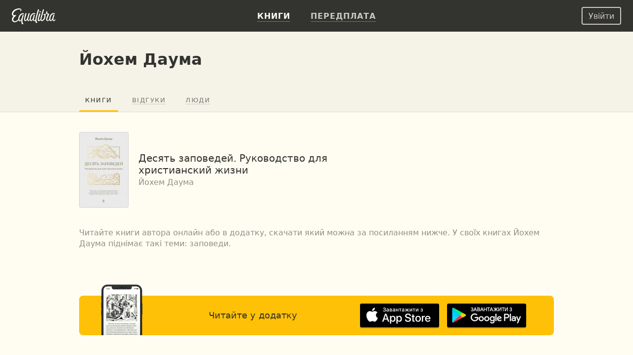

--- FILE ---
content_type: text/html; charset=UTF-8
request_url: https://equalibra.org/uk/author/jochem-douma/
body_size: 11306
content:
<!DOCTYPE html>
<!--[if lt IE 7]>
<html class="lt-ie9 lt-ie8 lt-ie7" prefix="og: http://ogp.me/ns#"> <![endif]-->
<!--[if IE 7]>
<html class="lt-ie9 lt-ie8" prefix="og: http://ogp.me/ns#"> <![endif]-->
<!--[if IE 8]>
<html class="lt-ie9" prefix="og: http://ogp.me/ns#"> <![endif]-->
<!--[if gt IE 8]><!-->
<html class="deploy-production"
      prefix="og: http://ogp.me/ns#" lang="uk"> <!--<![endif]-->
<head>
    <meta charset="utf-8">
    <meta http-equiv="X-UA-Compatible" content="IE=edge">
    <meta name="theme-color" content="#333330">

    <link rel="shortcut icon" type="image/x-icon" href="/favicon.ico?v=2">

    <link rel="stylesheet" media="all" href="/css/reset.css">
    <!--[if lt IE 10]>
    <link rel="stylesheet" media="all" href="/css/ie9.css">
    <![endif]-->

    <link rel="stylesheet" href="/css/style_responsive.css?v=24f5db28fcf241400724bbc60b672bf8">

    
    <link rel="apple-touch-icon" href="/apple-touch-icon.png">

    <meta property="og:type" content="profile" />
<meta property="og:url" content="https://equalibra.org/uk/author/jochem-douma/" />
<meta property="profile:first_name" content="Йохем" />
<meta property="profile:last_name" content="Даума" />
<meta property="og:site_name" content="Еквалібра — електронні книги для християн" />
<meta property="fb:app_id" content="819962901364197" />
<meta property="twitter:site" content="@equalibrabooks" />
<meta property="og:title" content="Йохем Даума — читати книги автора онлайн" />
<meta property="twitter:title" content="Йохем Даума — читати книги автора онлайн" />
<meta property="twitter:image:alt" content="Йохем Даума — читати книги автора онлайн" />
<meta property="og:description" content="Йохем Даума, книги автора. Еквалібра — легальний сервіс, де автори або видавці отримують нарахування коли їх книги читають. Книги зручно читати на смартфонах, планшетах або комп’ютерах - не потрібно перейматись про формати файлів. Рекомендації друзів, добірки і пошук допомагають знаходити книги." />
<meta property="twitter:description" content="Йохем Даума, книги автора. Еквалібра — легальний сервіс, де автори або видавці отримують нарахування коли їх книги читають. Книги зручно читати на смартфонах, планшетах або комп’ютерах - не потрібно перейматись про формати файлів. Рекомендації друзів, добірки і пошук допомагають знаходити книги." />
<meta name="description" content="Йохем Даума, книги автора. Еквалібра — легальний сервіс, де автори або видавці отримують нарахування коли їх книги читають. Книги зручно читати на смартфонах, планшетах або комп’ютерах - не потрібно перейматись про формати файлів. Рекомендації друзів, добірки і пошук допомагають знаходити книги." />
<meta property="og:image:secure_url" content="https://equalibra.org/img/og_placeholder.png" />
<meta property="og:image" content="http://equalibra.org/img/og_placeholder.png" />
<meta property="twitter:image" content="https://equalibra.org/img/og_placeholder.png" />
<link title="Йохем Даума" rel="alternate" type="application/rss+xml" href="https://rss.equalibra.org/feed/author/jochem-douma" />
<link rel="image_src" href="https://equalibra.org/img/og_placeholder.png" />
<link rel="canonical" href="https://equalibra.org/uk/author/jochem-douma/" />
<link hreflang="ru" rel="alternate" href="https://equalibra.org/ru/author/jochem-douma/" />
<link hreflang="uk" rel="alternate" href="https://equalibra.org/uk/author/jochem-douma/" />
<link hreflang="en" rel="alternate" href="https://equalibra.org/en/author/jochem-douma/" />
<title>Йохем Даума — читати книги автора онлайн</title>

    <meta name="apple-mobile-web-app-title"
          content="Йохем Даума">

    <meta name="viewport" content="width=device-width, initial-scale=1">
    <meta name="apple-mobile-web-app-capable" content="yes">
    <meta name="mobile-web-app-capable" content="yes">
    <meta name="apple-mobile-web-app-status-bar-style" content="black">

            <meta name="apple-itunes-app" content="app-id=1154528575">
    
    <script>
        var onReady = [];
    </script>
    <script src="/js/modernizr.custom.js"></script>

            <meta property="fb:pages" content="470717269609932"/>
    
            <!-- Google Tag Manager -->
        <script>(function (w, d, s, l, i) {
                w[l] = w[l] || [];
                w[l].push({
                    'gtm.start':
                        new Date().getTime(), event: 'gtm.js'
                });
                var f = d.getElementsByTagName(s)[0],
                    j = d.createElement(s), dl = l != 'dataLayer' ? '&l=' + l : '';
                j.async = true;
                j.src =
                    'https://www.googletagmanager.com/gtm.js?id=' + i + dl;
                f.parentNode.insertBefore(j, f);
            })(window, document, 'script', 'dataLayer', 'GTM-WV3JRP');</script>
        <!-- End Google Tag Manager -->
    
            <script>
            var _rollbarConfig = {
                accessToken: "46801b330bbc4170b83e4ca880350c1d",
                captureUncaught: true,
                captureUnhandledRejections: true,
                payload: {
                    environment: "production"
                }
            };
            // Rollbar Snippet
            !function (r) {
                function e(n) {
                    if (o[n]) return o[n].exports;
                    var t = o[n] = {exports: {}, id: n, loaded: !1};
                    return r[n].call(t.exports, t, t.exports, e), t.loaded = !0, t.exports
                }

                var o = {};
                return e.m = r, e.c = o, e.p = "", e(0)
            }([function (r, e, o) {
                "use strict";
                var n = o(1), t = o(4);
                _rollbarConfig = _rollbarConfig || {}, _rollbarConfig.rollbarJsUrl = _rollbarConfig.rollbarJsUrl || "https://cdnjs.cloudflare.com/ajax/libs/rollbar.js/2.4.4/rollbar.min.js", _rollbarConfig.async = void 0 === _rollbarConfig.async || _rollbarConfig.async;
                var a = n.setupShim(window, _rollbarConfig), l = t(_rollbarConfig);
                window.rollbar = n.Rollbar, a.loadFull(window, document, !_rollbarConfig.async, _rollbarConfig, l)
            }, function (r, e, o) {
                "use strict";

                function n(r) {
                    return function () {
                        try {
                            return r.apply(this, arguments)
                        } catch (r) {
                            try {
                                console.error("[Rollbar]: Internal error", r)
                            } catch (r) {
                            }
                        }
                    }
                }

                function t(r, e) {
                    this.options = r, this._rollbarOldOnError = null;
                    var o = s++;
                    this.shimId = function () {
                        return o
                    }, "undefined" != typeof window && window._rollbarShims && (window._rollbarShims[o] = {
                        handler: e,
                        messages: []
                    })
                }

                function a(r, e) {
                    if (r) {
                        var o = e.globalAlias || "Rollbar";
                        if ("object" == typeof r[o]) return r[o];
                        r._rollbarShims = {}, r._rollbarWrappedError = null;
                        var t = new p(e);
                        return n(function () {
                            e.captureUncaught && (t._rollbarOldOnError = r.onerror, i.captureUncaughtExceptions(r, t, !0), i.wrapGlobals(r, t, !0)), e.captureUnhandledRejections && i.captureUnhandledRejections(r, t, !0);
                            var n = e.autoInstrument;
                            return e.enabled !== !1 && (void 0 === n || n === !0 || "object" == typeof n && n.network) && r.addEventListener && (r.addEventListener("load", t.captureLoad.bind(t)), r.addEventListener("DOMContentLoaded", t.captureDomContentLoaded.bind(t))), r[o] = t, t
                        })()
                    }
                }

                function l(r) {
                    return n(function () {
                        var e = this, o = Array.prototype.slice.call(arguments, 0),
                            n = {shim: e, method: r, args: o, ts: new Date};
                        window._rollbarShims[this.shimId()].messages.push(n)
                    })
                }

                var i = o(2), s = 0, d = o(3), c = function (r, e) {
                    return new t(r, e)
                }, p = function (r) {
                    return new d(c, r)
                };
                t.prototype.loadFull = function (r, e, o, t, a) {
                    var l = function () {
                        var e;
                        if (void 0 === r._rollbarDidLoad) {
                            e = new Error("rollbar.js did not load");
                            for (var o, n, t, l, i = 0; o = r._rollbarShims[i++];) for (o = o.messages || []; n = o.shift();) for (t = n.args || [], i = 0; i < t.length; ++i) if (l = t[i], "function" == typeof l) {
                                l(e);
                                break
                            }
                        }
                        "function" == typeof a && a(e)
                    }, i = !1, s = e.createElement("script"), d = e.getElementsByTagName("script")[0], c = d.parentNode;
                    s.crossOrigin = "", s.src = t.rollbarJsUrl, o || (s.async = !0), s.onload = s.onreadystatechange = n(function () {
                        if (!(i || this.readyState && "loaded" !== this.readyState && "complete" !== this.readyState)) {
                            s.onload = s.onreadystatechange = null;
                            try {
                                c.removeChild(s)
                            } catch (r) {
                            }
                            i = !0, l()
                        }
                    }), c.insertBefore(s, d)
                }, t.prototype.wrap = function (r, e, o) {
                    try {
                        var n;
                        if (n = "function" == typeof e ? e : function () {
                            return e || {}
                        }, "function" != typeof r) return r;
                        if (r._isWrap) return r;
                        if (!r._rollbar_wrapped && (r._rollbar_wrapped = function () {
                            o && "function" == typeof o && o.apply(this, arguments);
                            try {
                                return r.apply(this, arguments)
                            } catch (o) {
                                var e = o;
                                throw e && ("string" == typeof e && (e = new String(e)), e._rollbarContext = n() || {}, e._rollbarContext._wrappedSource = r.toString(), window._rollbarWrappedError = e), e
                            }
                        }, r._rollbar_wrapped._isWrap = !0, r.hasOwnProperty)) for (var t in r) r.hasOwnProperty(t) && (r._rollbar_wrapped[t] = r[t]);
                        return r._rollbar_wrapped
                    } catch (e) {
                        return r
                    }
                };
                for (var u = "log,debug,info,warn,warning,error,critical,global,configure,handleUncaughtException,handleUnhandledRejection,captureEvent,captureDomContentLoaded,captureLoad".split(","), f = 0; f < u.length; ++f) t.prototype[u[f]] = l(u[f]);
                r.exports = {setupShim: a, Rollbar: p}
            }, function (r, e) {
                "use strict";

                function o(r, e, o) {
                    if (r) {
                        var t;
                        if ("function" == typeof e._rollbarOldOnError) t = e._rollbarOldOnError; else if (r.onerror) {
                            for (t = r.onerror; t._rollbarOldOnError;) t = t._rollbarOldOnError;
                            e._rollbarOldOnError = t
                        }
                        var a = function () {
                            var o = Array.prototype.slice.call(arguments, 0);
                            n(r, e, t, o)
                        };
                        o && (a._rollbarOldOnError = t), r.onerror = a
                    }
                }

                function n(r, e, o, n) {
                    r._rollbarWrappedError && (n[4] || (n[4] = r._rollbarWrappedError), n[5] || (n[5] = r._rollbarWrappedError._rollbarContext), r._rollbarWrappedError = null), e.handleUncaughtException.apply(e, n), o && o.apply(r, n)
                }

                function t(r, e, o) {
                    if (r) {
                        "function" == typeof r._rollbarURH && r._rollbarURH.belongsToShim && r.removeEventListener("unhandledrejection", r._rollbarURH);
                        var n = function (r) {
                            var o, n, t;
                            try {
                                o = r.reason
                            } catch (r) {
                                o = void 0
                            }
                            try {
                                n = r.promise
                            } catch (r) {
                                n = "[unhandledrejection] error getting `promise` from event"
                            }
                            try {
                                t = r.detail, !o && t && (o = t.reason, n = t.promise)
                            } catch (r) {
                                t = "[unhandledrejection] error getting `detail` from event"
                            }
                            o || (o = "[unhandledrejection] error getting `reason` from event"), e && e.handleUnhandledRejection && e.handleUnhandledRejection(o, n)
                        };
                        n.belongsToShim = o, r._rollbarURH = n, r.addEventListener("unhandledrejection", n)
                    }
                }

                function a(r, e, o) {
                    if (r) {
                        var n, t,
                            a = "EventTarget,Window,Node,ApplicationCache,AudioTrackList,ChannelMergerNode,CryptoOperation,EventSource,FileReader,HTMLUnknownElement,IDBDatabase,IDBRequest,IDBTransaction,KeyOperation,MediaController,MessagePort,ModalWindow,Notification,SVGElementInstance,Screen,TextTrack,TextTrackCue,TextTrackList,WebSocket,WebSocketWorker,Worker,XMLHttpRequest,XMLHttpRequestEventTarget,XMLHttpRequestUpload".split(",");
                        for (n = 0; n < a.length; ++n) t = a[n], r[t] && r[t].prototype && l(e, r[t].prototype, o)
                    }
                }

                function l(r, e, o) {
                    if (e.hasOwnProperty && e.hasOwnProperty("addEventListener")) {
                        for (var n = e.addEventListener; n._rollbarOldAdd && n.belongsToShim;) n = n._rollbarOldAdd;
                        var t = function (e, o, t) {
                            n.call(this, e, r.wrap(o), t)
                        };
                        t._rollbarOldAdd = n, t.belongsToShim = o, e.addEventListener = t;
                        for (var a = e.removeEventListener; a._rollbarOldRemove && a.belongsToShim;) a = a._rollbarOldRemove;
                        var l = function (r, e, o) {
                            a.call(this, r, e && e._rollbar_wrapped || e, o)
                        };
                        l._rollbarOldRemove = a, l.belongsToShim = o, e.removeEventListener = l
                    }
                }

                r.exports = {captureUncaughtExceptions: o, captureUnhandledRejections: t, wrapGlobals: a}
            }, function (r, e) {
                "use strict";

                function o(r, e) {
                    this.impl = r(e, this), this.options = e, n(o.prototype)
                }

                function n(r) {
                    for (var e = function (r) {
                        return function () {
                            var e = Array.prototype.slice.call(arguments, 0);
                            if (this.impl[r]) return this.impl[r].apply(this.impl, e)
                        }
                    }, o = "log,debug,info,warn,warning,error,critical,global,configure,handleUncaughtException,handleUnhandledRejection,_createItem,wrap,loadFull,shimId,captureEvent,captureDomContentLoaded,captureLoad".split(","), n = 0; n < o.length; n++) r[o[n]] = e(o[n])
                }

                o.prototype._swapAndProcessMessages = function (r, e) {
                    this.impl = r(this.options);
                    for (var o, n, t; o = e.shift();) n = o.method, t = o.args, this[n] && "function" == typeof this[n] && ("captureDomContentLoaded" === n || "captureLoad" === n ? this[n].apply(this, [t[0], o.ts]) : this[n].apply(this, t));
                    return this
                }, r.exports = o
            }, function (r, e) {
                "use strict";
                r.exports = function (r) {
                    return function (e) {
                        if (!e && !window._rollbarInitialized) {
                            r = r || {};
                            for (var o, n, t = r.globalAlias || "Rollbar", a = window.rollbar, l = function (r) {
                                return new a(r)
                            }, i = 0; o = window._rollbarShims[i++];) n || (n = o.handler), o.handler._swapAndProcessMessages(l, o.messages);
                            window[t] = n, window._rollbarInitialized = !0
                        }
                    }
                }
            }]);
            // End Rollbar Snippet
        </script>
    
</head>
<body>
<header>
            <!-- Google Tag Manager (noscript) -->
        <noscript>
            <iframe src="https://www.googletagmanager.com/ns.html?id=GTM-WV3JRP"
                    height="0" width="0" style="display:none;visibility:hidden"></iframe>
        </noscript>
        <!-- End Google Tag Manager (noscript) -->
        
            <span itemscope class="hidden" itemtype="https://schema.org/BreadcrumbList">
        <span itemprop="itemListElement" itemscope itemtype="https://schema.org/ListItem">
            <a href="/" id="/" itemscope itemtype="https://schema.org/WebPage" itemprop="item">
                <span itemprop="name">Главная</span>
            </a>
            <meta itemprop="position" content="1"/>
        </span>

                
        <span>
            <span itemprop="itemListElement" itemscope itemtype="https://schema.org/ListItem">
                <a href="/uk/authors/" id="/uk/authors/" itemscope itemtype="https://schema.org/WebPage"
                   itemprop="item">
                    <span itemprop="name">Авторы</span>
                </a>
                <meta itemprop="position" content="2"/>
            </span>


        
                    </span>
            </span>
    

    <div class="mainMenu menu">
        <div class="widget widget-menu-new widget-MenuNew"><a href="/uk/index/" id="big-logo">
    <svg xmlns="http://www.w3.org/2000/svg" width="88" height="32" fill="currentColor" role="img" aria-labelledby="svg-big-logo-title">
        <title id="svg-big-logo-title">Еквалібра — електронні книги для християн</title>
        <path d="M57.65 8.03c.59-.36 1.24-.75.82-1.67-.5-1.13-2.01-.78-2.01-.78-.29.61-.79 1.67-.53 2.22.3.64 1.14.59 1.72.23m-2.93-4.15c.18-.59.33-1 .12-1.37-.55-.97-2.12-.6-2.12-.6a304.13 304.13 0 00-5.23 19.82l-.1.65c-.58.85-1.27 1.62-2 1.72-.72.1-1.44-.5-.9-2.77.63-2.73 1.12-4.6 1.85-6.92.18-.58.24-.89.03-1.21-.58-.86-1.76-.57-1.76-.57a83.65 83.65 0 00-1.94 6.85c-.58 2.1-2.58 4.71-3.61 4.38-.87-.28-1.17-2.24-.58-4.96.58-2.62 2.09-5.65 4.11-6.85a5.7 5.7 0 013.78-.89c.42.04.98.23 1.1.28.34-.72-.12-1.72-1.11-1.97a7.25 7.25 0 00-4.37.54c-2.95 1.3-4.95 4.6-5.63 8.22-.24 1.25-.3 2.33-.23 3.27-.75 1.24-1.84 2.67-2.66 2.31-.45-.2-.5-1.24-.46-1.7.2-2.25.95-5.1 2.82-10.69.26-.7.3-1.1-.03-1.47-.53-.57-1.84-.42-1.84-.42a118.51 118.51 0 00-2.87 10.06c-.4 1.72-2.46 4.83-3.65 4.34-.7-.28-.63-1.94-.56-2.7.2-2.34 1.12-5.29 2.58-10.05.09-.29.38-.89-.07-1.27-.7-.6-1.86-.35-1.86-.35-1.41 4.27-2.8 9.35-2.8 12.79 0 2.62 1.78 3.39 2.44 3.4 2.15 0 3.95-3.16 3.95-3.16.1 1.84.7 2.98 1.76 3.14 1.15.18 2.57-1.24 3.55-2.52.46 1.52 1.32 2.35 2.13 2.52 1.88.37 3.96-3 3.96-3s.37 2.7 2.09 3c.96.17 1.85-.36 2.65-1.2a9.5 9.5 0 001.14 4.17c.33.6 1.28 1 2.08.67.92-.38.94-1.16.94-1.16-1.07-1.14-2.35-3.55-1.56-6.98 1.2-5.21 2.58-10.2 4.86-17.35"/>
        <path d="M87.08 21.5c-.2 1.56-1.39 2.73-2.25 2.57-.5-.1-.98-.47-.87-2.28.17-2.63 1.1-5.12 1.9-7.39.2-.57.27-.76.02-1.21-.47-.83-1.73-.57-1.73-.57a53.73 53.73 0 00-1.99 6.84c-.55 1.97-2.53 4.7-3.55 4.37-.85-.28-1.14-2.24-.56-4.95.56-2.62 2.05-5.65 4.04-6.84.95-.57 2.39-1.19 4.8-.61.4-.77.04-1.52-.97-1.85a6.4 6.4 0 00-4.42.42c-2.9 1.3-4.87 4.6-5.54 8.21-.19 1-.26 1.9-.24 2.7-.56 1.46-1.8 2.82-2.77 3.16-.69.24-1.27.14-1.35-1.1-.17-2.84 1.58-5.9 3.38-10.15.68-1.6.39-1.97-.45-2.17-1.48-.35-2.32-.72-3.16-2.19.34-1.3.1-2.3.1-2.3-.71-.5-1.7-.43-2.08.2-.27.45-.15 1.2.11 1.88-.2 1.88-.85 2.98-2.19 3.66-.44-.8-1.43-1.27-2.26-.82-1.2.65-.72 2.15-.72 2.15s.69.15 1.51.1c.24 3.4-.68 7.34-3.1 9.49-1.9 1.67-3.78 1.49-2.5-3.36 1.36-5.18 2.1-8.08 4.07-14.45.38-1.24.77-2.12.44-2.61-.55-.85-1.96-.47-1.96-.47A334.6 334.6 0 0058.2 19c-.24.97-.35 1.88-.36 2.69-1.04 1.17-3 2.56-3.32 1.25-.24-1.03 1.3-6.32 2.83-10.82.2-.59.35-1.06-.06-1.53-.52-.6-1.86-.42-1.86-.42-1.14 3.79-2.38 8.3-3.07 11.52-.53 2.5.37 3.62 1.33 3.95 1.46.49 3.27-1.09 4.33-2.27.34 1.33 1.13 2.18 2.4 2.34 1.04.13 2.93-.72 4.32-2 2.23-2.06 3.91-6.17 3.08-10.87 1.14-.49 2.13-1.6 2.9-2.82.51.77.7 1.4 1.67 2.04-.61 2.4-2.3 5.84-2.85 8.28-.88 3.98 1.04 5.53 2.84 5.38 1.57-.14 2.81-1.47 3.6-2.72.44 1.67 1.33 2.6 2.17 2.77 1.84.38 3.87-3.07 3.87-3.07s.3 2.65 2.14 3.02c1.3.26 2.53-.28 3.35-1.7.35-.61.87-2.2-.42-2.51M22.71 9.75c-4.81 0-7.5 3.24-8.98 7.45a11.13 11.13 0 00-.63 4.64c-1.37 1.52-3.3 3.12-5.4 3.8C2.22 27.4 1.2 20.8 6 16.82c.43-.36 1.38-1.17 2.43-1.88.86-.59.05-1.32-1.24-1.46-.92-.1-1.7.44-3.01.1-1.47-.37-1.85-2.2-1.15-4 1.78-4.55 7.25-7.35 11.64-7.52 2.02-.08 2.78.52 2.94 1.13.18.69-.15 1.52-1.07 1.97.6.95 3.38-.1 2.8-2.59-.28-1.16-1.7-2.46-4.4-2.57C9.36-.22 2.56 2.82.45 8.51c-1.08 2.91-.23 6.4 2.67 7.01l.08.02c-6.15 6.72-1.86 13.23 3.37 12.42 3.16-.49 5.52-2.54 6.95-4.1a4.4 4.4 0 001.52 2.2c2.07 1.4 4.37-2.88 4.33-2.7-.6 3.07-.1 5.8.56 7.49.34.89.8 1.36 1.35 1.4 1.14.07 1.84-.54 1.89-1.44-1.62-1.9-1.96-5.23-1.76-6.85.32-2.6 2.17-8.93 2.27-9.26.15-.45.16-.8-.06-1.11-.5-.7-1.73-.44-1.73-.44-1 3.21-1.14 3.8-1.94 6.86-.67 1.52-2.89 5.2-4.08 4.13-.78-.7-1.09-2.47-.18-5.6.84-2.9 2.64-5.34 4.57-6.25a6.39 6.39 0 013.62-.63c.2.02.66.13.66.13.63-1.02-.47-2.04-1.83-2.04"/>
    </svg>
</a>
<a href="/uk/index/" id="small-logo">
    <svg xmlns="http://www.w3.org/2000/svg" width="27" height="32" fill="currentColor" role="img" aria-labelledby="svg-small-logo-title">
        <title id="svg-small-logo-title">Еквалібра — електронні книги для християн</title>
        <path d="M22.68 9.68c-4.81 0-7.5 3.2-8.97 7.39a10.96 10.96 0 00-.62 4.6c-1.38 1.5-3.31 3.1-5.4 3.76-5.47 1.75-6.5-4.78-1.7-8.74.43-.35 1.38-1.15 2.43-1.86.86-.58.05-1.3-1.24-1.45-.91-.1-1.7.44-3 .11-1.47-.37-1.85-2.2-1.15-3.98C4.81 5 10.27 2.2 14.65 2.05c2.01-.07 2.77.51 2.93 1.12.19.69-.14 1.52-1.06 1.96.6.94 3.37-.1 2.79-2.57-.28-1.15-1.7-2.44-4.4-2.55C9.36-.22 2.57 2.8.46 8.44c-1.08 2.9-.23 6.36 2.66 6.96l.09.02c-6.15 6.66-1.87 13.12 3.36 12.32 3.16-.48 5.51-2.52 6.94-4.07.36 1 .9 1.77 1.51 2.19 2.07 1.39 4.37-2.86 4.33-2.68-.6 3.04-.09 5.75.56 7.43.34.88.8 1.35 1.35 1.38 1.13.08 1.83-.53 1.88-1.42-1.6-1.89-1.95-5.19-1.75-6.8.31-2.57 2.16-8.86 2.27-9.18.14-.45.16-.8-.07-1.11-.49-.7-1.73-.43-1.73-.43-.99 3.19-1.13 3.77-1.93 6.8-.67 1.5-2.88 5.16-4.08 4.1-.77-.69-1.08-2.45-.17-5.56.84-2.87 2.63-5.3 4.56-6.2a6.4 6.4 0 014.28-.5c.62-1-.48-2.01-1.84-2.01"/>
    </svg>
</a>
<div class="menu-actions" itemscope itemtype="http://schema.org/SiteNavigationElement">
    <ul>
                    <li><a href="/uk/library/" class="active"><b>Книги</b></a></li>
                <li><a href="/uk/pricing/"><b>Передплата</b></a></li>
        <li class="mobile-menu">
            <div class="mobile-menu-button"><img src="/img/expand-more-white.svg" alt="expand menu" width="24" height="24"></div>
        </li>
    </ul>
</div>
<div class="menu-mobile">
    <ul>
                <li><a href="/uk/pricing/"><b>Передплата</b></a></li>
    </ul>
</div></div>        <aside>
            <div class="widget widget-menu-user-new widget-UserMenuNew"><button class="btn-white-inverse btn-sm login-button" id="login-button" rel="popup" rev="#modal-login">Увійти</button></div>        </aside>
    </div>
    <div class="secondary">
        <div class="container">
            <div class="top"></div>
            <div class="section">
                            </div>
            <aside>
                            </aside>
        </div>
        <div class="clear"></div>
    </div>
</header>

<div class="main_top">
    <div class="container">
            </div>
</div>

<section class="main">
    <div class="section">
        <div class="widget widget-author-info widget-ResponsiveAuthorInfo"><div class="content content-dark">
    <div itemscope itemtype="http://schema.org/Person" class="mr info">
        <link href="/uk/author/jochem-douma/" itemprop="url">


        <div class="description">
            <h1 itemprop="name">Йохем Даума</h1>

                <div class="author-info" itemprop="description">
                    
                </div>
        </div>
    </div>

    <div class="tabs-wrapper">
        <div class="mr tabs">
                <h2>Книги</h2>
                    <div><a href="/uk/author/jochem-douma/reviews/">Відгуки</a></div>
                    <div><a href="/uk/author/jochem-douma/recommenders/">Люди</a></div>
        </div>
    </div>
</div></div><div class="widget widget-author-books widget-ResponsiveBookGridList"><div class="content">
        <div class="mr grid">
                <a href="/uk/book/desyat-zapovedey-rukovodstvo-dlya-hristianskiy-zhizni/" class="book-item">
                    <div class="cover-part">
                        <div class="cover-frame small-cover-frame">
                            <img alt="Десять заповедей. Руководство для христианский жизни"
                                 src="https://d348r2h59y5ilj.cloudfront.net/small/book/5fb0db2e0bf9a8.44342634/2535-desyat-zapovedey-rukovodstvo-dlya-hristianskiy-zhizni.jpg"
                                 srcset="https://d348r2h59y5ilj.cloudfront.net/size80/book/5fb0db2e0bf9a8.44342634/2535-desyat-zapovedey-rukovodstvo-dlya-hristianskiy-zhizni.jpg 80w, https://d348r2h59y5ilj.cloudfront.net/small/book/5fb0db2e0bf9a8.44342634/2535-desyat-zapovedey-rukovodstvo-dlya-hristianskiy-zhizni.jpg 100w, https://d348r2h59y5ilj.cloudfront.net/size160/book/5fb0db2e0bf9a8.44342634/2535-desyat-zapovedey-rukovodstvo-dlya-hristianskiy-zhizni.jpg 160w, https://d348r2h59y5ilj.cloudfront.net/large/book/5fb0db2e0bf9a8.44342634/2535-desyat-zapovedey-rukovodstvo-dlya-hristianskiy-zhizni.jpg 200w"
                                 sizes="(max-width: 767px) 80px, 100px"
                                 class="cover small-cover"
                            ></div>
                    </div>
                    <div class="description">
                        <h3>Десять заповедей. Руководство для христианский жизни</h3>
            
                            Йохем Даума
                    </div>
                </a>
        </div>
        <div class="clear"></div>
            <div class="grid-loader">
                <div class="loader"></div>
            </div>
            <div class="clear"></div>
</div></div><div class="widget widget-responsive-books-seo-text widget-ResponsiveAuthorSeoText"><div class="content">

    <div class="mr book-footer-text">
        Читайте книги автора онлайн або в&nbsp;додатку, скачати який можна за&nbsp;посиланням нижче.

            У&nbsp;своїх книгах Йохем Даума піднімає такі теми: заповеди.

    </div>

</div></div><div class="widget widget-responsive-apps-banner widget-ResponsiveAppsBanner"><div class="content">
    <div class="mr banner1">
        <table class="table">
            <tr>
                <td class="col1"><img src="/img/equalibra-app_1x.png" srcset="/img/equalibra-app_2x.png 2x" alt="Читайте у додатку"></td>
                <td class="col2"><span>Читайте у додатку</span></td>
                <td class="col3"><a href="https://itunes.apple.com/us/app/equalibra-ebooks-for-christians/id1154528575?mt=8"
                                    target="_blank" rel="nofollow"><img src="/img/buttons/2x/AppStore_uk.png" srcset="/img/buttons/2x/AppStore_uk.png 2x" alt="Читайте у додатку"></a> <a
                    href="https://play.google.com/store/apps/details?id=com.equalibra.app"
                    target="_blank" rel="nofollow"><img src="/img/buttons/2x/PlayMarket_uk.png" srcset="/img/buttons/2x/PlayMarket_uk.png 2x" alt="Читайте у додатку"></a></td>
                <td class="col4"><a href="/app" rel="nofollow"><svg xmlns="http://www.w3.org/2000/svg" width="24" height="24" fill="currentColor" viewBox="0 0 24 24">
                    <path d="M12 4l-1.4 1.4 5.6 5.6H4v2h12.2l-5.6 5.6L12 20l8-8z"/>
                </svg></a></td>
            </tr>
        </table>
        <div class="background"></div>
    </div>
</div></div>    </div>
    <aside>
            </aside>
</section>

<div class="content">
    <footer>
        <div class="section">
            <div class="widget widget-menu-footer widget-ResponsiveFooter"><div class="footer mr">
    <div class="col-1">
        ІНФОРМАЦІЯ
        <ul>
            <li><a href="/uk/owners/">Правовласникам</a></li>
            <li><a href="/uk/terms/">Угода користувача</a></li>
            <li><a href="/uk/reader/">Читалка</a></li>
            <li><a href="/uk/blog/">Блог</a></li>
        </ul>
    </div>
    <div class="col-2">
        ПОСИЛАННЯ
        <ul>
            <li><a href="/uk/pricing/">Передплатити</a></li>
            <li><a href="/uk/settings/referrals/invite/">Запросити друзів</a></li>
            <li><a href="/uk/contacts/">Зв&#039;язатися з нами</a></li>
            <li><a href="/uk/help/">Довідковий центр</a></li>
        </ul>
    </div>
    <div class="col-3">
        ЕКВАЛІБРА © 2012–2026<br>

        <div class="social-links">
            <a href="https://www.instagram.com/equalibrabooks" target="_blank" rel="nofollow"><svg xmlns="http://www.w3.org/2000/svg" width="32" height="32" fill="currentColor">
                <path d="M10.2 1.6h11.6c4.7 0 8.5 3.7 8.6 8.3v11.9c0 4.7-3.7 8.5-8.3 8.6H10.2a8.6 8.6 0 01-8.6-8.3V10.2c0-4.7 3.7-8.5 8.3-8.6h11.9zm11.6 2.9H10.2c-3 0-5.6 2.4-5.7 5.5V21.8c0 3 2.4 5.6 5.5 5.7H21.8c3 0 5.6-2.4 5.7-5.5V10.2c0-3.2-2.5-5.7-5.7-5.7zM16 8.6a7.4 7.4 0 110 14.8 7.4 7.4 0 010-14.8zm0 2.9a4.5 4.5 0 100 9 4.5 4.5 0 000-9zM23.8 7a2 2 0 110 4 2 2 0 010-4z"/>
            </svg></a>
            <a href="https://www.facebook.com/equalibra" target="_blank" rel="nofollow"><svg xmlns="http://www.w3.org/2000/svg" width="32" height="32" fill="currentColor">
                <path d="M30.67 16A14.67 14.67 0 1013.7 30.49V20.24H9.98V16h3.73v-3.23c0-3.68 2.19-5.7 5.54-5.7 1.6 0 3.28.28 3.28.28v3.6h-1.85c-1.82 0-2.39 1.14-2.39 2.3V16h4.07l-.65 4.24h-3.42v10.25A14.67 14.67 0 0030.67 16"/>
            </svg></a>
            <a href="https://t.me/equalibra" target="_blank" rel="nofollow"><svg xmlns="http://www.w3.org/2000/svg" width="32" height="32" fill="currentColor">
                <path d="M16 1.33a14.67 14.67 0 110 29.34 14.67 14.67 0 010-29.34zm5.75 8.56c-.55 0-1.4.3-5.46 2.03-1.42.6-4.27 1.86-8.53 3.76-.7.28-1.06.55-1.09.82-.06.52.66.68 1.58.98.75.25 1.75.54 2.28.55.47.01 1-.19 1.58-.6 3.99-2.74 6.04-4.13 6.17-4.16.1-.02.22-.05.3.03.1.08.08.22.08.26-.08.32-3.82 3.8-4.04 4.02-.82.88-1.76 1.41-.31 2.38 1.25.84 1.98 1.38 3.26 2.24.83.55 1.47 1.2 2.32 1.13.4-.04.8-.42 1-1.54a179.9 179.9 0 001.66-10.74c.02-.2 0-.47-.03-.58a.63.63 0 00-.2-.4.94.94 0 00-.57-.18z"/>
            </svg></a>
            <a href="https://twitter.com/equalibrabooks" target="_blank" rel="nofollow"><svg xmlns="http://www.w3.org/2000/svg" width="32" height="32" fill="currentColor">
                <path d="M26.6 10.6v.7c0 7.2-5.5 15.4-15.5 15.4-3.1 0-6-1-8.4-2.5a11.1 11.1 0 008-2.2 5.5 5.5 0 01-5-3.7 5.6 5.6 0 002.4-.1 5.4 5.4 0 01-4.4-5.3c.8.3 1.6.6 2.5.6a5.4 5.4 0 01-1.7-7.2c2.7 3.3 6.8 5.4 11.3 5.6l-.1-1.2c0-3 2.4-5.4 5.4-5.4 1.6 0 3 .7 4 1.7a11 11 0 003.5-1.3 5.4 5.4 0 01-2.4 3 11 11 0 003.1-.8c-.7 1-1.6 2-2.7 2.7"/>
            </svg></a>
        </div>

<!--        <select class="select-css">-->
<!--            <option>Русский</option>-->
<!--            <option>Українська</option>-->
<!--            <option>English</option>-->
<!--        </select>-->
    </div>
    <div class="clear"></div>
</div></div><div class="widget widget-user-modals widget-ResponsiveUserModals"><!--noindex-->
<div class="widget-UserMenuNew" id="user-modals">
<span rev="#modal-login" rel="popup" class="hidden"></span>
<div id="modal-login" class="modal login popup-content hidden" data-position="center">
    <a href="#" class="close"></a>
    <h3>Увійти з паролем</h3>
    <form method="post" novalidate>
        <div class="fields">
            <input name="email" tabindex="1" type="email" formnovalidate class="ui-email input" placeholder="Електронна пошта або логін"><br>
            <input name="password" autocomplete="off" tabindex="2" type="password" class="ui-password input password" placeholder="Пароль"><span class="input-secured checked"><span></span></span>
            <button tabindex="3" class="button inline standard blue">Увійти</button> &nbsp; &nbsp;
            <a href="#" rev="#modal-recovery" rel="popup" class="button inline standard"> &nbsp; &nbsp; <em>Я не пам’ятаю пароль</em></a>
        </div>
        <div class="text">
            <p>Немає облікового запису? <br><a href="#" rev="#modal-register" rel="popup">Зареєструйтесь</a> безкоштовно!</p>
            <p>Або увійдіть через <br>соціальну мережу:</p>
            <p>
                    <a href="/auth/equalibra?provider=google" class="image spinner social google no-ajax"></a>
            </p>
        </div>
        <div class="clear"></div>
    </form>
    <div class="error hidden">
        Неправильний пароль
    </div>
</div>

<span rev="#modal-register" rel="popup" class="hidden"></span>
<div id="modal-register" class="modal login popup-content hidden" data-position="center">
    <a href="#" class="close"></a>
    <h3>Реєстрація</h3>
    <form method="post" novalidate>
        <div class="fields">
            <input name="referral_hash" type="hidden" class="ui-referralHash" value="">
            <input name="name" tabindex="1" type="text" class="input ui-name" placeholder="Ім’я та прізвище" value="" >
            <p class="hint">Наприклад, Марія Шевченко</p>
            <input name="email" tabindex="2" type="email" formnovalidate class="ui-email input" placeholder="Електронна пошта" value="" >
            <input name="password" autocomplete="off" tabindex="3" type="password" class="ui-password input password" placeholder="Пароль"><span class="input-secured checked"><span></span></span>
            <p class="hint">Відвідування сайту означає ваше прийняття <a href="/uk/terms/">Угоди користувача</a></p>
            <button tabindex="3" class="button inline standard blue">Створити обліковий запис</button>
        </div>
        <div class="text">
            <p>Вже маєте обліковий запис? <br><a href="#" rev="#modal-login" rel="popup">Увійдіть</a> з паролем.</p>
            <p>Або увійдіть через <br>соціальну мережу:</p>
            <p>
                    <a href="/auth/equalibra?provider=facebook" class="image spinner social facebook no-ajax"></a>
                    <a href="/auth/equalibra?provider=vkontakte" class="image spinner social vkontakte no-ajax"></a>
                    <a href="/auth/equalibra?provider=twitter" class="image spinner social twitter no-ajax"></a>
                    <a href="/auth/equalibra?provider=google" class="image spinner social google no-ajax"></a>
            </p>
        </div>
        <div class="clear"></div>
    </form>
    <div class="error hidden">
        Заповніть поля з&amp;nbsp;ім’ям і&amp;nbsp;адресою електронної пошти, а&amp;nbsp;також придумайте пароль
    </div>
</div>



<div id="modal-recovery" class="modal login popup-content hidden" data-position="center">
    <a href="#" class="close"></a>
    <h3>Забули пароль?</h3>
    <form method="post">
        <p class="hint">
            Не хвилюйтесь, ми знаємо як допомогти. Вкажіть вашу електронну адресу і&nbsp;ми відправимо інструкцію з&nbsp;відновлення доступу до&nbsp;обліковки.
        </p>
        <p>
            <input type="text" class="input" placeholder="Електронна пошта" value="">
        </p>
        <p>
            <button class="button inline standard blue">Надіслати інструкцію</button> &nbsp; &nbsp;
            <a href="#" class="button inline standard" rel="close"> &nbsp; &nbsp; <em>Скасувати</em></a>

        </p>
        <div class="error hidden">
            Помилка в&nbsp;адресі електронної пошти, <br />або користувача з&nbsp;такою адресою не&nbsp;знайдено.
        </div>
    </form>
</div>
</div>
<!--/noindex--></div>        </div>
        <aside>
                    </aside>
    </footer>
</div>

<div id="overlay" class="hidden"></div>


<script>
    var language = "uk";
    var queryLanguage = "ukr";
    var require = {
        baseUrl: "/js",
        urlArgs: "v=24f5db28fcf241400724bbc60b672bf8",
        deps: ["js"]
    };
    window.onReady = [function () {
            }];
</script>
<script src="/vendor/requirejs/requirejs/require.js"></script>



</body>
</html>